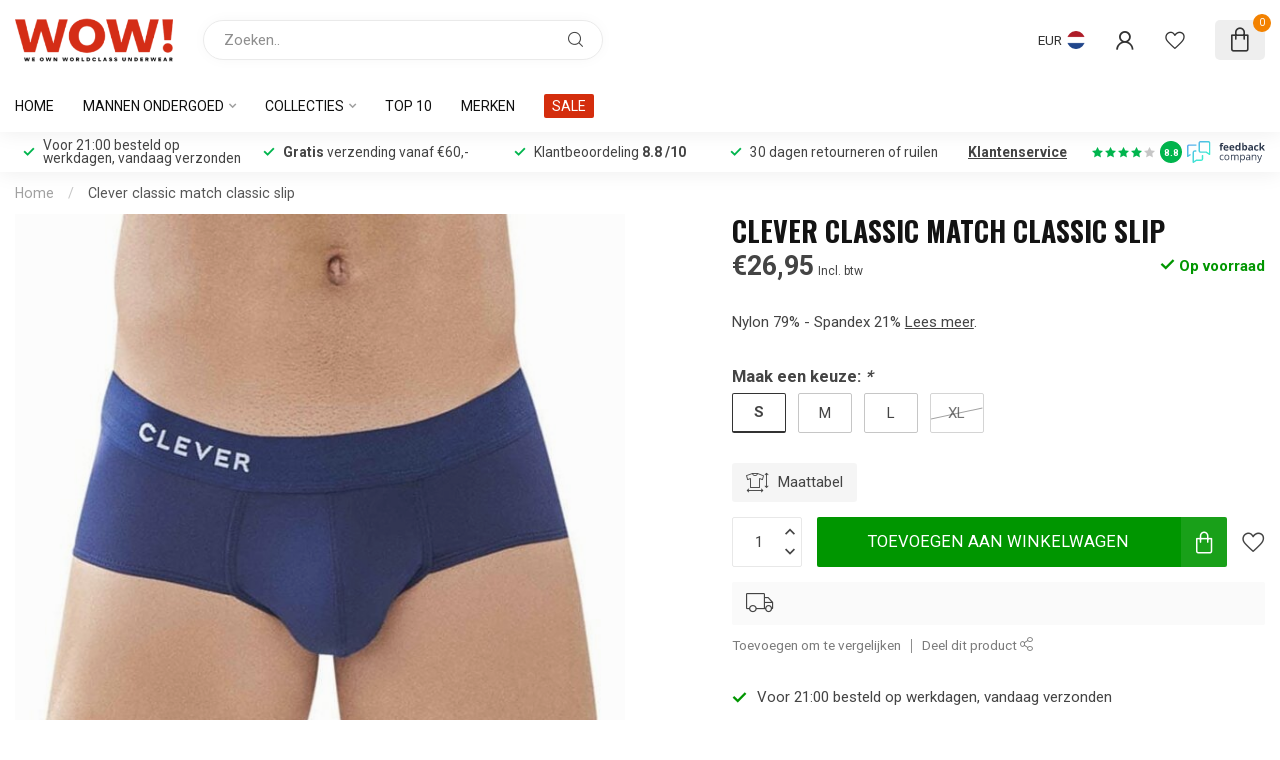

--- FILE ---
content_type: text/javascript;charset=utf-8
request_url: https://www.wowunderwear.nl/services/stats/pageview.js?product=136106347&hash=1913
body_size: -435
content:
// SEOshop 25-01-2026 10:37:02